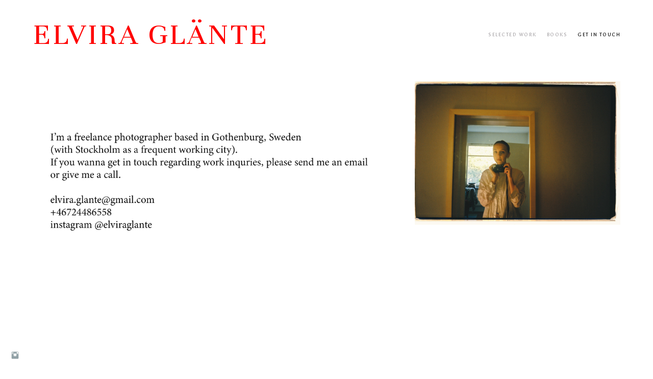

--- FILE ---
content_type: text/html; charset=UTF-8
request_url: https://www.elviraglante.com/getintouch
body_size: 7124
content:
<!doctype html>
<html lang="se" site-body ng-controller="baseController" prefix="og: http://ogp.me/ns#">
<head>
        <title>Get in touch</title>
    <base href="/">
    <meta charset="UTF-8">
    <meta http-equiv="X-UA-Compatible" content="IE=edge,chrome=1">
    <meta name="viewport" content="width=device-width, initial-scale=1">

    <link rel="manifest" href="/manifest.webmanifest">

	
    <meta name="keywords" content="elviraglante.com, Get in touch, ">
    <meta name="generator" content="elviraglante.com">
    <meta name="author" content="elviraglante.com">

    <meta itemprop="name" content="Get in touch">
    <meta itemprop="url" content="https://www.elviraglante.com/getintouch">

    <link rel="alternate" type="application/rss+xml" title="RSS Get in touch" href="/extra/rss" />
    <!-- Open Graph data -->
    <meta property="og:title" name="title" content="Get in touch">

	
    <meta property="og:site_name" content="Elvira Glänte">
    <meta property="og:url" content="https://www.elviraglante.com/getintouch">
    <meta property="og:type" content="website">

    
    <meta property="fb:app_id" content="291101395346738">

    <!-- Twitter Card data -->
    <meta name="twitter:url" content="https://www.elviraglante.com/getintouch">
    <meta name="twitter:title" content="Get in touch">

	
	<meta name="twitter:site" content="Elvira Glänte">
    <meta name="twitter:creator" content="elviraglante.com">

    <link rel="dns-prefetch" href="https://cdn.portfolioboxdns.com">

    	
    <link rel="icon" href="https://dvqlxo2m2q99q.cloudfront.net/000_clients/892795/file/elvira-glante-bild-c822ad.jpg" type="image/jpeg" />
    <link rel="shortcut icon" href="https://dvqlxo2m2q99q.cloudfront.net/000_clients/892795/file/elvira-glante-bild-c822ad.jpg" type="image/jpeg" />

	<!-- sourcecss -->
<link rel="stylesheet" href="https://cdn.portfolioboxdns.com/pb3/application/_output/pb.out.front.ver.1764936980995.css" />
<!-- /sourcecss -->

    

</head>
<body id="pb3-body" pb-style="siteBody.getStyles()" style="visibility: hidden;" ng-cloak class="{{siteBody.getClasses()}}" data-rightclick="{{site.EnableRightClick}}" data-imgshadow="{{site.ThumbDecorationHasShadow}}" data-imgradius="{{site.ThumbDecorationBorderRadius}}"  data-imgborder="{{site.ThumbDecorationBorderWidth}}">

<img ng-if="site.LogoDoUseFile == 1" ng-src="{{site.LogoFilePath}}" alt="" style="display:none;">

<pb-scrol-to-top></pb-scrol-to-top>

<div class="containerNgView" ng-view autoscroll="true" page-font-helper></div>

<div class="base" ng-cloak>
    <div ng-if="base.popup.show" class="popup">
        <div class="bg" ng-click="base.popup.close()"></div>
        <div class="content basePopup">
            <div ng-include="base.popup.view"></div>
        </div>
    </div>
</div>

<logout-front></logout-front>

<script src="https://cdn.portfolioboxdns.com/pb3/application/_output/3rd.out.front.ver.js"></script>

<!-- sourcejs -->
<script src="https://cdn.portfolioboxdns.com/pb3/application/_output/pb.out.front.ver.1764936980995.js"></script>
<!-- /sourcejs -->

    <script>
        $(function(){
            $(document).on("contextmenu",function(e){
                return false;
            });
            $("body").on('mousedown',"img",function(){
                return false;
            });
            document.body.style.webkitTouchCallout='none';

	        $(document).on("dragstart", function() {
		        return false;
	        });
        });
    </script>
	<style>
		img {
			user-drag: none;
			user-select: none;
			-moz-user-select: none;
			-webkit-user-drag: none;
			-webkit-user-select: none;
			-ms-user-select: none;
		}
		[data-role="mobile-body"] .type-galleries main .gallery img{
			pointer-events: none;
		}
	</style>

<script>
    var isLoadedFromServer = true;
    var seeLiveMobApp = "";

    if(seeLiveMobApp == true || seeLiveMobApp == 1){
        if(pb.utils.isMobile() == true){
            pbAng.isMobileFront = seeLiveMobApp;
        }
    }
    var serverData = {
        siteJson : {"Guid":"17284DWjFyLRmitB","Id":892795,"Url":"elviraglante.com","IsUnpublished":0,"SecondaryUrl":"elviraglante.portfoliobox.net","AccountType":1,"LanguageId":1,"IsSiteLocked":0,"MetaValidationTag":null,"CustomCss":"","CustomHeaderBottom":null,"CustomBodyBottom":"","MobileLogoText":"Elvira Gl\u00e4nte","MobileMenuBoxColor":"#ffffff","MobileLogoDoUseFile":0,"MobileLogoFileName":null,"MobileLogoFileHeight":null,"MobileLogoFileWidth":null,"MobileLogoFileNameS3Id":null,"MobileLogoFilePath":null,"MobileLogoFontFamily":"'Unna', serif","MobileLogoFontSize":"17px","MobileLogoFontVariant":"regular","MobileLogoFontColor":"#ff0015","MobileMenuFontFamily":"'Galdeano', sans-serif","MobileMenuFontSize":"14px","MobileMenuFontVariant":"regular","MobileMenuFontColor":"#a8a5a8","MobileMenuIconColor":"#a8a5a8","SiteTitle":"Elvira Gl\u00e4nte","SeoKeywords":"","SeoDescription":"","ShowSocialMediaLinks":1,"SocialButtonStyle":1,"SocialButtonColor":"#91a1a6","SocialShowShareButtons":0,"SocialFacebookShareUrl":null,"SocialFacebookUrl":null,"SocialTwitterUrl":null,"SocialFlickrUrl":null,"SocialLinkedInUrl":null,"SocialGooglePlusUrl":null,"SocialPinterestUrl":null,"SocialInstagramUrl":"https:\/\/www.instagram.com\/elviraglante\/","SocialBlogUrl":null,"SocialFollowButton":0,"SocialFacebookPicFileName":null,"SocialHideLikeButton":1,"SocialFacebookPicFileNameS3Id":null,"SocialFacebookPicFilePath":null,"BgImagePosition":1,"BgUseImage":1,"BgColor":"#ffffff","BgFileName":null,"BgFileWidth":null,"BgFileHeight":null,"BgFileNameS3Id":null,"BgFilePath":null,"BgBoxColor":"#ffffff","LogoDoUseFile":0,"LogoText":"Elvira Gl\u00e4nte","LogoFileName":null,"LogoFileHeight":null,"LogoFileWidth":null,"LogoFileNameS3Id":null,"LogoFilePath":null,"LogoDisplayHeight":null,"LogoFontFamily":"'Unna', serif","LogoFontVariant":"regular","LogoFontSize":"61px","LogoFontColor":"#ff0000","LogoFontSpacing":"7px","LogoFontUpperCase":1,"ActiveMenuFontIsUnderline":0,"ActiveMenuFontIsItalic":0,"ActiveMenuFontIsBold":0,"ActiveMenuFontColor":"#000000","HoverMenuFontIsUnderline":0,"HoverMenuFontIsItalic":0,"HoverMenuFontIsBold":0,"HoverMenuBackgroundColor":null,"ActiveMenuBackgroundColor":null,"MenuFontFamily":"'Galdeano', sans-serif","MenuFontVariant":"regular","MenuFontSize":"11px","MenuFontColor":"#a8a5a8","MenuFontColorHover":"#ff0000","MenuBoxColor":"#ffffff","MenuBoxBorder":0,"MenuFontSpacing":"6px","MenuFontUpperCase":1,"H1FontFamily":"'Galdeano', sans-serif","H1FontVariant":"regular","H1FontColor":"#ff0000","H1FontSize":"24px","H1Spacing":"1px","H1UpperCase":1,"H2FontFamily":"'Doppio One', sans-serif","H2FontVariant":"regular","H2FontColor":"#ff0000","H2FontSize":"42px","H2Spacing":"1px","H2UpperCase":1,"H3FontFamily":"'Oswald', sans-serif","H3FontVariant":"regular","H3FontColor":"#ff0000","H3FontSize":"17px","H3Spacing":"1px","H3UpperCase":1,"PFontFamily":"'Open Sans', sans-serif","PFontVariant":"regular","PFontColor":"#000000","PFontSize":"14px","PLineHeight":"15px","PLinkColor":"#ff0000","PLinkColorHover":"#ff1919","PSpacing":"1px","PUpperCase":0,"ListFontFamily":"'Galdeano', sans-serif","ListFontVariant":"regular","ListFontColor":"#ff0000","ListFontSize":"19px","ListSpacing":"0px","ListUpperCase":1,"ButtonColor":"#91a1a6","ButtonHoverColor":"#778b91","ButtonTextColor":"#ffffff","SiteWidth":3,"ImageQuality":0,"DznLayoutGuid":2,"DsnLayoutViewFile":"horizontal05","DsnLayoutTitle":"horizontal05","DsnLayoutType":"centered","DsnMobileLayoutGuid":8,"DsnMobileLayoutViewFile":"mobilemenu08","DsnMobileLayoutTitle":"mobilemenu08","FaviconFileNameS3Id":0,"FaviconFileName":"elvira-glante-bild-c822ad.jpg","FaviconFilePath":"https:\/\/dvqlxo2m2q99q.cloudfront.net\/000_clients\/892795\/file\/elvira-glante-bild-c822ad.jpg","ThumbDecorationBorderRadius":"0px","ThumbDecorationBorderWidth":"0px","ThumbDecorationBorderColor":"#ffffff","ThumbDecorationHasShadow":0,"MobileLogoDisplayHeight":"0px","IsFooterActive":1,"FooterContent":"","MenuIsInfoBoxActive":0,"MenuInfoBoxText":"","MenuImageFileName":null,"MenuImageFileNameS3Id":null,"MenuImageFilePath":null,"FontCss":"<link id='sitefonts' href='https:\/\/fonts.googleapis.com\/css?subset=latin,latin-ext,greek,cyrillic&family=Doppio+One:regular|Galdeano:regular|Open+Sans:regular|Oswald:regular|Unna:regular' rel='stylesheet' type='text\/css'>","ShopSettings":{"Guid":"892795d24BwQL1","SiteId":892795,"ShopName":null,"Email":null,"ResponseSubject":null,"ResponseEmail":null,"ReceiptNote":null,"PaymentMethod":null,"InvoiceDueDays":30,"HasStripeUserData":null,"Address":null,"Zip":null,"City":null,"CountryCode":null,"OrgNr":null,"PayPalEmail":null,"Currency":null,"ShippingInfo":null,"ReturnPolicy":null,"TermsConditions":null,"ShippingRegions":[],"TaxRegions":[]},"UserTranslatedText":{"Guid":"892795fmJsu2UJ","SiteId":892795,"Message":"Meddelande","YourName":"Ditt namn","EnterTheLetters":"Ange bokst\u00e4verna","Send":"Skicka","ThankYou":"Tack","Refresh":"Uppdatera","Follow":"F\u00f6lj","Comment":"Kommentera","Share":"Dela","CommentOnPage":"Kommentera p\u00e5 sidan","ShareTheSite":"Dela sidan","ShareThePage":"Dela sidan","AddToCart":"L\u00e4gg i varukorg","ItemWasAddedToTheCart":"Varan har lagts i varukorgen","Item":"Objekt","YourCart":"Din varukorg","YourInfo":"Din information","Quantity":"Antal","Product":"Produkt","ItemInCart":"Artiklar","BillingAddress":"Fakturaadress","ShippingAddress":"Leveransadress","OrderSummary":"Ordersammanfattning","ProceedToPay":"Forts\u00e4tt till betalning","Payment":"Betalning","CardPayTitle":"Kreditkortsinformation","PaypalPayTitle":"Denna butik anv\u00e4nder Paypal f\u00f6r att behandla din betalning","InvoicePayTitle":"Denna butik anv\u00e4nder faktura f\u00f6r att samla in din betalning","ProceedToPaypal":"Forts\u00e4tt till Paypal f\u00f6r att betala","ConfirmInvoice":"Bekr\u00e4fta och f\u00e5 en faktura","NameOnCard":"Namn p\u00e5 kortet","APrice":"Price f\u00f6r en","Options":"Alternativ","SelectYourCountry":"V\u00e4lj land","Remove":"Ta bort","NetPrice":"Nettopris","Vat":"VAT","ShippingCost":"Fraktpris","TotalPrice":"Total pris","Name":"Namn","Address":"Adress","Zip":"Postkod","City":"Stad","State":"Stat\/Province","Country":"Land","Email":"Email","Phone":"Telefonnummer","ShippingInfo":"Fraktinformation","Checkout":"Checka ut","Organization":"Organisation","DescriptionOrder":"Beskrivning","InvoiceDate":"Invoice Date","ReceiptDate":"Kvittodatum","AmountDue":"Belopp","AmountPaid":"Betalt belopp","ConfirmAndCheckout":"Bekr\u00e4fta och checka ut","Back":"Tillbaka","Pay":"Betala","ClickToPay":"Klicka f\u00f6r att betala","AnErrorHasOccurred":"Ett fel har intr\u00e4ffat","PleaseContactUs":"V\u00e4nligen kontakta oss","Receipt":"Kvitto","Print":"Skriv ut","Date":"Datum","OrderNr":"Ordernummer","PayedWith":"Betalad med","Seller":"F\u00f6rs\u00e4ljare","HereIsYourReceipt":"H\u00e4r \u00e4r ditt kvitto","AcceptTheTerms":"Acceptera vilkoren","Unsubscribe":"Avsluta prenumerationen","ViewThisOnline":"Titta online","Price":"Pris","SubTotal":"Subtotalt","Tax":"Moms","OrderCompleteMessage":"V\u00e4nligen ladda ner ditt kvitto.","DownloadReceipt":"H\u00e4mta kvitto","ReturnTo":"\u00c5terg\u00e5 till webbplatsen","ItemPurchasedFrom":"Varan k\u00f6ptes fr\u00e5n","SameAs":"Samma som","SoldOut":"SLUTS\u00c5LD","ThisPageIsLocked":"Denna sida \u00e4r l\u00e5st","Invoice":"Kvitto","BillTo":"Faktura till:","Ref":"Referens nummer:","DueDate":"F\u00f6rfallodag","Notes":"Meddelande:","CookieMessage":"Vi anv\u00e4nder cookies f\u00f6r att ge dig den b\u00e4sta upplevelsen p\u00e5 v\u00e5ran sida. Genom att forts\u00e4tta anv\u00e4nda sidan godk\u00e4nner du anv\u00e4ndandet av cookies.","CompleteOrder":"Avsluta order","Prev":"F\u00f6rra","Next":"N\u00e4sta","Tags":"Taggar","Description":"Beskrivning","Educations":"Utbildning","Experiences":"Erfarenhet","Awards":"Awards","Exhibitions":"Utst\u00e4llningar","Skills":"Kompetens","Interests":"Intressen","Languages":"Spr\u00e5k","Contacts":"Kontakt","Present":"Nu","created_at":"2017-10-12 21:49:04","updated_at":"2017-10-12 21:49:04"},"GoogleAnalyticsSnippet":"","GoogleAnalyticsObjects":"\"\"","EnableRightClick":0,"EnableCookie":0,"EnableRSS":0,"SiteBGThumb":null,"ClubType":null,"ClubMemberAtSiteId":null,"ProfileImageFileName":null,"ProfileImageS3Id":null,"CoverImageFileName":null,"CoverImageS3Id":null,"ProfileImageFilePath":null,"CoverImageFilePath":null,"StandardBgImage":null,"NrOfProLikes":0,"NrOfFreeLikes":0,"NrOfLikes":0,"ClientCountryCode":"SE","HasRequestedSSLCert":3,"CertNextUpdateDate":1731651639,"IsFlickrWizardComplete":null,"FlickrNsId":null,"SignUpAccountType":null,"created_at":1507837744000},
        pageJson : {"Guid":"892795IGY3xsDD","PageTitle":"Get in touch","Uri":"getintouch","IsStartPage":0,"IsFavorite":0,"IsUnPublished":0,"IsPasswordProtected":0,"SeoDescription":"","BlockContent":"<span id=\"VERIFY_892795IGY3xsDD_HASH\" class=\"DO_NOT_REMOVE_OR_COPY_AND_KEEP_IT_TOP ng-scope\" style=\"display:none;width:0;height:0;position:fixed;top:-10px;z-index:-10\"><\/span>\n\n\n\n\n\n\n\n\n<div class=\"row\" id=\"FTBLCBXBF\">\n<div class=\"column\" id=\"MSWIEHZKH\">\n<div class=\"block\" id=\"UYGOWRASY\">\n<div class=\"image\"><img src=\"https:\/\/dvqlxo2m2q99q.cloudfront.net\/000_clients\/892795\/file\/presnentation-hemsida-kopiera-9d5957.png\" alt=\"\"><\/div>\n<span class=\"movehandle\"><\/span><span class=\"confhandle\"><\/span>\n<\/div>\n<\/div>\n<\/div>\n\n","DescriptionPosition":0,"ListImageMargin":null,"ListImageSize":0,"BgImage":null,"BgImageHeight":0,"BgImageWidth":0,"BgImagePosition":0,"BgImageS3LocationId":0,"PageBGThumb":null,"AddedToClubId":null,"DznTemplateGuid":122,"DsnTemplateType":"contacts","DsnTemplateSubGroup":"contacts","DsnTemplatePartDirective":null,"DsnTemplateViewFile":"contact03","DsnTemplateProperties":[{"type":"main-text-prop","position":"contentPanel"},{"type":"main-image-prop","position":"contentPanel","settings":{"showLink":0,"showBgMode":0}},{"type":"form-builder-prop","position":"contentPanel"}],"DsnTemplateHasPicview":null,"DsnTemplateIsCustom":null,"DsnTemplateCustomTitle":null,"DsnTemplateCustomHtml":"","DsnTemplateCustomCss":"","DsnTemplateCustomJs":"","MainImage":{"Guid":"HHz0ZPLyXIZCrphh","PageGuid":"892795IGY3xsDD","OnepagerSectionGuid":null,"FileName":"0693-38-90050d.jpg","VideoThumbUrl":"","Height":1535,"Width":2206,"BgMode":1,"LinkToPageGuid":"","LinkSectionGuid":null,"Url":null,"S3LocationId":0,"PageMainImageThumb":1,"SectionMainImageThumb":null,"FilePath":"https:\/\/dvqlxo2m2q99q.cloudfront.net\/000_clients\/892795\/page\/0693-38-90050d.jpg"},"AddedToExpo":0,"FontCss":"","CreatedAt":"2021-09-08 20:24:36"},
        menuJson : [{"Guid":"892795jNmRCHor","SiteId":892795,"PageGuid":"892795KgyvRBXI","Title":"Selected work","Url":"\/selected-work","Target":"_self","ListOrder":0,"ParentGuid":null,"created_at":"2017-10-26 19:29:59","updated_at":"2023-10-27 12:15:23","Children":[]},{"Guid":"892795FKHBUkUK","SiteId":892795,"PageGuid":"892795okAEsZNi","Title":"Books ","Url":"\/books","Target":"_self","ListOrder":1,"ParentGuid":null,"created_at":"2023-10-27 12:14:53","updated_at":"2023-10-27 12:15:23","Children":[]},{"Guid":"892795EFZ3s1bB","SiteId":892795,"PageGuid":"892795IGY3xsDD","Title":"Get in touch","Url":"\/getintouch","Target":"_self","ListOrder":2,"ParentGuid":null,"created_at":"2021-09-08 20:24:39","updated_at":"2021-09-08 20:26:38","Children":[]}],
        timestamp: 1762557344,
        resourceVer: 379,
        frontDictionaryJson: {"common":{"text404":"Sidan som du letar efter finns inte","noStartPage":"Du har ingen startsida","noStartPageText1":"Anv\u00e4nd vilken sida du vill som startsida","noStartPageText2":"Hur anv\u00e4nder jag en befintlig sida som startsida?","noStartPageText3":"- Klicka p\u00e5 SIDOR (I adminpanelen till h\u00f6ger)","noStartPageText4":"- Klicka p\u00e5 sidan som du vill anv\u00e4nda som startsida","noStartPageText5":"- Klicka p\u00e5 \"Startsida-switchen\"","noStartPage2":"Den h\u00e4r webbsidan har ingen startsida","loginAt":"Logga in","toManage":"f\u00f6r att hantera webbsidan","toAddContent":"f\u00f6r att l\u00e4gg till inneh\u00e5ll.","noContent1":"S\u00e4tt ig\u00e5ng och bygg n\u00e5got vackert!","noContent11":"Skapa din f\u00f6rsta sida","noContent111":"Klicka p\u00e5 ny sida","noContent2":"Klicka p\u00e5 ny sida f\u00f6r att l\u00e4gga till inneh\u00e5ll","noContent":"Den h\u00e4r webbsidan har inget inneh\u00e5ll","onlinePortfolioWebsite":"Online portfolio hemsida","addToCartMessage":"Produkten har lagts till din korg","iaccepthe":"Jag godk\u00e4nner","termsandconditions":"villkor","andthe":"och","returnpolicy":"\u00e5terl\u00e4mningspolicy!","admin":"Admin","back":"Tillbaka","edit":"Redigera","appreciate":"Uppskatta","portfolioboxLikes":"Portfoliobox Likes","like":"Gilla","youCanOnlyLikeOnce":"Du kan bara gilla en g\u00e5ng","search":"S\u00f6k","blog":"Blogg","allow":"Allow","allowNecessary":"Allow Necessary","leaveWebsite":"Leave Website","logoSizeMobile":"Logostorlek - mobil","logoSizeWeb":"Logostorlek - webb","help":"Hj\u00e4lp","design":"Design","invoiceDueDays":"F\u00f6rfallodatum","invoice":"Faktura","ecomPlaceHolder4":"Din order kommer att skickas n\u00e4r fakturan betalts","pagefromCollection":"Sida fr\u00e5n kollektionen","fontSizeMobile":"Teckensnittstorklek mobil","fontSizeWeb":"Teckensnittstorlek webb","track":"Sp\u00e5r","author":"Artist","soundcloudUrl":"Soundcloud sp\u00e5r-url","soundcloudTrack":"Soundcloud sp\u00e5r","soundcloudIframe":"Soundcloud iFrame","fromSoundcloud":"Sp\u00e5r fr\u00e5n Soundcloud","onefromSoundcloud":"Sp\u00e5r fr\u00e5n Soundcloud","addSoundcloudTrack":"L\u00e4gg till sp\u00e5r","video":"Video","blogPost":"Bloggpost","guestbookMessage":"G\u00e4stbokmeddelande","useImage":"Anv\u00e4nd bild","changePassword":"Byt l\u00f6senord","fontComnbo":"Fontkombinationer","receiptNote":"Meddelande p\u00e5 kvitto"},"monthName":{"january":"januari","february":"februari","march":"mars","april":"april","may":"maj","june":"juni","july":"juli","august":"augusti","september":"september","october":"oktober","november":"november","december":"december"}}    };

    var allowinfscroll = "false";
    allowinfscroll = (allowinfscroll == undefined) ? true : (allowinfscroll == 'true') ? true : false;

    var isAdmin = false;
    var addScroll = false;
    var expTimer = false;

    $('body').css({
        visibility: 'visible'
    });

    pb.initializer.start(serverData,isAdmin,function(){
        pbAng.App.start();
    });

    //add for custom JS
    var tempObj = {};
</script>

<script>
    window.pb_analytic = {
        ver: 3,
        s_id: (pb && pb.data && pb.data.site) ? pb.data.site.Id : 0,
        h_s_id: "e2370c999dabe2e92d50caccb52f5a4e",
    }
</script>
<script defer src="https://cdn.portfolioboxdns.com/0000_static/app/analytics.min.js"></script>


<!--<script type="text/javascript" src="https://maps.google.com/maps/api/js?sensor=true"></script>-->


                    <script type="application/ld+json">
                    {
                        "@context": "https://schema.org/",
                        "@type": "WebSite",
                        "url": "https://www.elviraglante.com/getintouch",
                        "name": "Elvira Glänte",
                        "author": {
                            "@type": "Person",
                            "name": "Elvira Glänte"
                        },
                        "description": "",
                        "publisher": "Elvira Glänte"
                    }
                    </script>
                
<script src="https://www.google.com/recaptcha/api.js?render=explicit" defer></script>

</body>
<return-to-mobile-app></return-to-mobile-app>
<public-cookie></public-cookie>
</html>